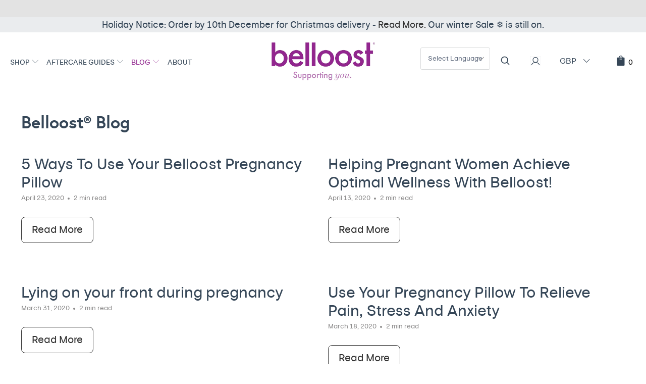

--- FILE ---
content_type: text/css
request_url: https://www.belloost.com/cdn/shop/t/17/assets/custom_style.css?v=46997462833050573521652092637
body_size: 4105
content:
@font-face{font-family:europaregular;src:url(europa_regular-webfont.eot);src:url(europa_regular-webfont.eot?#iefix) format("embedded-opentype"),url(europa_regular-webfont.woff2) format("woff2"),url(europa_regular-webfont.woff) format("woff"),url(europa_regular-webfont.ttf) format("truetype"),url(europa_regular-webfont.svg#europaregular) format("svg");font-weight:400;font-style:normal}@font-face{font-family:europanuova-regular;src:url(europanuovaregular-webfont.eot);src:url(europanuovaregular-webfont.eot?#iefix) format("embedded-opentype"),url(europanuovaregular-webfont.woff2) format("woff2"),url(europanuovaregular-webfont.woff) format("woff"),url(europanuovaregular-webfont.ttf) format("truetype"),url(europanuovaregular-webfont.svg#europanuova-regularregular) format("svg");font-weight:400;font-style:normal}@font-face{font-family:europa-bold;src:url(europa-bold-webfont.eot);src:url(europa-bold-webfont.eot?#iefix) format("embedded-opentype"),url(europa-bold-webfont.woff2) format("woff2"),url(europa-bold-webfont.woff) format("woff"),url(europa-bold-webfont.ttf) format("truetype"),url(europa-bold-webfont.svg#europa-boldregular) format("svg");font-weight:400;font-style:normal}@font-face{font-family:europanuova-extrabold;src:url(europanuovaextrabold-webfont.eot);src:url(europanuovaextrabold-webfont.eot?#iefix) format("embedded-opentype"),url(europanuovaextrabold-webfont.woff2) format("woff2"),url(europanuovaextrabold-webfont.woff) format("woff"),url(europanuovaextrabold-webfont.ttf) format("truetype"),url(europanuovaextrabold-webfont.svg#europanuova-extraboldregular) format("svg");font-weight:400;font-style:normal}@font-face{font-family:Minion Pro;src:url(MinionPro-It.eot);src:url(MinionPro-It.eot?#iefix) format("embedded-opentype"),url(MinionPro-It.woff2) format("woff2"),url(MinionPro-It.woff) format("woff"),url(MinionPro-It.svg#Minion\ Pro) format("svg");font-weight:400;font-style:italic}body,body *{font-family:europanuova-regular!important;font-weight:400}input[type=color],input[type=date],input[type=email],input[type=month],input[type=number],input[type=password],input[type=range],input[type=search],input[type=tel],input[type=text],input[type=time],input[type=url],input[type=week],select,textarea{font-family:europanuova-regular!important}.h1,h1,h1.title,.h2,h2,h2.title{font-family:europa-bold!important}.headline span{font-family:Minion Pro!important;font-style:italic}.promo-banner p{font-size:18px;color:#354657}.header_right{display:flex;justify-content:right;align-items:center;padding-right:20px}.menu li{padding-right:60px}.promo-banner .promo-banner__close{display:none}.cart_content{top:80px}.search-container{position:fixed;left:0;right:0;width:100%;background:#fff;max-width:100%;height:127px;padding:35px;z-index:2002;top:30px;-webkit-transition:all .3s ease-in-out;-moz-transition:all .3s ease-in-out;-o-transition:all .3s ease-in-out;transition:all .3s ease-in-out;display:none}.search-container.active{display:block}.sticky_nav--stick~#shopify-section-header .search-container{top:0;height:110px}.main-nav{padding:20px}.main-nav .nav.nav--right{position:static;width:45%}.search__form{max-width:100%}.search-submit{right:inherit;left:0}.search__form input,.search__form input:active,.search__form input:focus{border:0;padding:0 35px;font-size:18px}.header_right svg{width:20px;fill:#354657}.header_right .icons-user svg *{stroke:#354657}a.search__toggle{display:block}span.search__close{position:absolute;right:20px;top:50%;transform:translateY(-50%);z-index:99999;cursor:pointer}span.search__close svg{height:30px;width:30px}.header_right .menu a,.header_right .menu a span{padding:0}.sticky_nav .main-nav{padding-left:0}.menu li a.icons-user{margin-top:2px}#header__selector-form .disclosure__toggle{color:#354657;height:24px;padding-left:0;margin-right:0;font-size:16px;float:left;width:70px}.mini_cart,.nav a.mini_cart{padding:20px 0;width:auto;height:auto;margin-left:5px;letter-spacing:1px;font-size:18px;height:auto!important}span.cart_count{position:absolute;padding:0 5px;top:6px;font-size:14px!important;line-height:27px;color:#000!important;height:29px}.featured-collection__products .product-details .sold_out,.page-belloost-clearance-collection .product-details .sold_out{display:none}li.localization-wrap{margin-right:40px;padding:0}.disclosure__toggle .icon-down-arrow:before{font-weight:700}.disclosure--currency .disclosure__list-wrap{background:#fff}.disclosure--currency button.disclosure__button{color:#000}.mini_cart,.nav a.mini_cart{background:transparent;padding:0}.dropdown_container+.cart-container{display:none}.search__results-wrapper{position:absolute;left:-35px;right:-35px;top:100%}.header .search__results{background:#fff;width:100%;overflow-y:auto}.mini_cart:before{font-size:18px;margin:3px 0 0;color:#000}.cart-container{float:inherit}.header_right .menu li{position:static;padding-right:30px}.cart-container .mini_cart{display:block!important}#header__selector-form .disclosure__list-wrap{top:24px}.search-link{margin-right:40px}.sticky_nav--stick .search-container.active{display:none}.sticky_nav .mini_cart .cart_count{position:absolute;padding:0 5px;top:6px;font-size:14px!important;line-height:27px;color:#000!important;height:29px}.sticky_nav .menu-position--inline.logo-position--center .nav--right{padding-right:10px}.homepage-slideshow .caption .headline{font-family:europanuova-extrabold!important;letter-spacing:.5px}.homepage-slideshow .flickity-prev-next-button{display:none}.homepage-slideshow .global-button--primary{border:2px solid #be7dbc}.custom-html-container button,.global-button,.shopify-payment-button__button.shopify-payment-button__button--unbranded,.sidebar .faceted-active-filters__clear,.sidebar .faceted-active-filters__remove-filter,product-cta{border-radius:8px}.logo-bar__item{margin:0;width:12.5%;padding:0 25px;max-width:inherit}.logo-bar{padding:0 25px;margin:0}.logo-bar__item .image-element__wrap{max-width:inherit!important}.logo-bar .flickity-prev-next-button{background:transparent}.flickity-prev-next-button .arrow{fill:#354657}.flickity-prev-next-button{opacity:1}.shopify-section--logo-list{padding:60px 0}.shopify-section--rich-text-and-image{padding:10px 0 40px}.shopify-section--rich-text-and-image .rich-text__heading{color:#92278f;text-transform:inherit;font-size:35px;font-family:europanuova-regular!important;font-weight:400;margin-top:80px;margin-bottom:0}.shopify-section--rich-text-and-image .rich-text__content .featured_text{margin:0}.featured-link--half .collection_title{font-size:36px;font-family:europanuova-extrabold!important;line-height:normal;padding:0}.featured-link--half .description{font-size:18px}.featured-link--wrap,.featured-link--wrap a,.featured-link--wrap .image-element__wrap{height:100%}.featured-link--half img{height:100%!important;object-fit:cover}.feature_divider{display:none}.shopify-section--featured-collection{padding:50px 0}h1.title span,h2.title span{font-family:Minion Pro!important;color:#354657}.product-list .thumbnail .image-element__wrap,.slider-gallery .thumbnail .image-element__wrap{padding-bottom:100%;position:relative;overflow:hidden}.product-list .thumbnail img,.slider-gallery .thumbnail img{filter:contrast(.9);max-height:inherit;position:absolute;left:0;top:0;width:100%;height:100%;object-fit:cover}.js-product-slider .flickity-page-dots{position:relative;bottom:0;margin:50px 0 10px}.js-product-slider .flickity-prev-next-button{top:inherit;bottom:6px;width:30px;height:20px;opacity:1;z-index:1}.js-product-slider .flickity-prev-next-button.previous:before{content:"";width:20px;height:1px;background:#92278f;position:absolute;left:10px;top:50%;transform:translateY(-50%)}.js-product-slider .flickity-prev-next-button.next:before{content:"";width:20px;height:1px;background:#92278f;position:absolute;left:0;top:50%;transform:translateY(-50%)}.js-product-slider .flickity-prev-next-button svg{padding:0}.js-product-slider .flickity-prev-next-button:focus{box-shadow:none}.js-product-slider .flickity-prev-next-button.previous{left:50%;transform:translate(-170px)}.js-product-slider .flickity-prev-next-button.next{right:50%;transform:translate(170px)}.transparentBackground--false .flickity-prev-next-button .arrow{fill:#92278f}.thumbnail .swatch_options,.thumbnail .shopify-payment-button{display:none}.thumbnail .purchase-details__buttons.purchase-details__spb--true{justify-content:center}.transparentBackground--false .dot{background:#ccc}.transparentBackground--false .dot.is-selected{background:#92278f}.thumbnail .price,.thumbnail .title{margin-bottom:5px;font-size:16px;line-height:1.2;font-weight:400;color:#354657}.thumbnail .title{overflow:hidden;text-overflow:ellipsis;display:-webkit-box;-webkit-line-clamp:2;-webkit-box-orient:vertical;height:38px}.featured-link--half .collection_title span{font-family:Minion Pro!important;color:#354657}.featured-link--half .description p em{font-style:normal;color:#92278f}.section{max-width:1600px}.product ::marker{color:#92278f;font-size:23px}.product_gall_section ul li,.product_gall2 .text_sec p{font-size:17px;text-align:justify}.newsletter__wrap{display:flex;align-items:center}.newsletter_section h2{font-size:34px;color:#fff;margin:0;letter-spacing:.7px}.newsletter-text{font-size:22px;color:#fff}.newsletter-text p{font-family:europaregular!important}.newsletter_section .newsletter{width:100%;max-width:100%}.newsletter_section .newsletter__form{max-width:50%;width:100%;padding:0 0 0 30px;margin:0 auto}input.contact_email[type=email]{margin:0;font-size:18px;color:#354657;font-family:europaregular!important}input.contact_email[type=email]::-webkit-input-placeholder{color:#354657}input.contact_email[type=email]::-moz-placeholder{color:#354657}input.contact_email[type=email]:-ms-input-placeholder{color:#354657}input.contact_email[type=email]:-moz-placeholder{color:#354657}.input-row{margin:0}.newsletter form{margin-bottom:0;padding:10px;background:#fff}#contact_form .newsletter-form__sign-up{border-radius:0;text-transform:uppercase;background:#000;border:0;font-size:18px;width:auto;letter-spacing:2px;padding:0 20px;font-family:europaregular!important;background:#354657;margin:0}#contact_form .newsletter-form__sign-up:hover{background:#92278f}body>div>.locale-selectors__container{display:none}.section_form{padding:0}.slider-gallery{margin:0 auto}.social_icons li{padding-right:20px}.footer .footer-menu-wrap h6{text-transform:uppercase}#block-id--52b05a8a-d78c-478b-9681-ec26e4e55619 ul li:nth-child(2n) a,#block-id--52b05a8a-d78c-478b-9681-ec26e4e55619 ul li:nth-child(3n) a,#block-id--52b05a8a-d78c-478b-9681-ec26e4e55619 ul li:nth-child(4n) a,#block-id--52b05a8a-d78c-478b-9681-ec26e4e55619 ul li:nth-child(5n) a{font-size:18px}.footer{padding-top:50px}.product-tab{max-width:1660px;margin:0 auto}.product-featured-text ul{display:inline-block}.product-featured-text ul li{width:fit-content}.video-wrapper.play-button-icon--visible .plyr--paused .plyr__control--overlaid{display:none}.custom_gallery .slick-slide{margin-right:30px}.custom_gallery button.slide-arrow i.fa{color:#909090;font-size:45px}.custom_gallery button.slide-arrow:before{content:""}body.product .shopify-payment-button div{height:auto}.product-img-text{margin-top:40px}.product_feature_text .rich-text__text p,.product_feature_text .rich-text__text ul li{color:#92278f}body.product #shopify-section-product-featured-text{background-color:#dfc0de}.custom_gallery{margin-top:40px}form.shopify-product-form .select{display:none}body.product form.shopify-product-form .select{display:block}body.page-gem-80137388129-template .module h1{margin:15px 0!important;display:inline-block}body.page-gem-80137388129-template .module h3.product-single__title a,body.page-gem-80137388129-template .gf_product-prices .gf_product-price.money{color:#92278f}body.page-gem-80137388129-template .module button[type=submit],body.page-gem-49448583265-template button.gf_button{border-color:#92278f;background-color:transparent;color:#92278f;display:inline-flex;align-items:center;justify-content:center;border:1px solid;padding:13px 20px!important;text-align:center;line-height:1.2;border-radius:8px}body.page-gem-80137388129-template .module button[type=submit]:hover,body.page-gem-49448583265-template button.gf_button:hover{background-color:#92278f;color:#fff}blockquote{border-left:0px solid #ccc}body.page-gem-49448583265-template font{font-size:16px}body.page-gem-49448583265-template .item-content h1 font{font-size:25px}body.page-gem-49448583265-template .element-wrap a i.fa-facebook-square:before,body.page-gem-80274653281-template .element-wrap a i.fa-facebook-square:before{content:"\ea90";font-family:turbo;font-style:normal;font-weight:400;speak:none;display:inline-block;text-decoration:inherit;width:1em;margin-right:.2em;text-align:center;font-variant:normal;text-transform:none;line-height:1em;margin-left:.15em}body.page-gem-49448583265-template .element-wrap a i.fa-twitter:before,body.page-gem-80274653281-template .element-wrap a i.fa-twitter:before{content:"\ea96";font-family:turbo;font-style:normal;font-weight:400;speak:none;display:inline-block;text-decoration:inherit;width:1em;margin-right:.2em;text-align:center;font-variant:normal;text-transform:none;line-height:1em;margin-left:.15em}body.page-gem-49448583265-template .element-wrap a i.fa-instagram:before,body.page-gem-80274653281-template .element-wrap a i.fa-instagram:before{content:"\e910";font-family:turbo;font-style:normal;font-weight:400;speak:none;display:inline-block;text-decoration:inherit;width:1em;margin-right:.2em;text-align:center;font-variant:normal;text-transform:none;line-height:1em;margin-left:.15em}body.page-gem-80274653281-template .element-wrap a.gf_button{display:inline-flex;align-items:center;justify-content:center;border:1px solid;padding:13px 20px!important;text-align:center;line-height:1.2;border-radius:8px}body.page-gem-49448583265-template ul.gf_icon-list{display:flex}body.page-gem-80176250977-template .element-wrap a.gf_button,body.page-gem-79743287393-template .element-wrap a.gf_button,body.page-gem-80100261985-template .element-wrap a.gf_button,body.page-gem-80626778209-template .element-wrap a.gf_button,body.page-gem-80413982817-template .element-wrap a.gf_button,body.page-gem-80257056865-template .element-wrap a.gf_button,body.page-gem-54909960289-template .element-wrap a.gf_button,body.page-gem-54928670817-template .element-wrap a.gf_button,body.page-gem-51841400929-template .element-wrap a.gf_button,body.page-gem-53495431265-template .element-wrap a.gf_button,body.gempage .module-wrap button.gf_add-to-cart.product-form-product-template,body.page-gem-52857503841-template .element-wrap a.gf_button,body.page-gem-52857372769-template .element-wrap a.gf_button,body.page-gem-54529130593-template .module-wrap a.gf_view-more,body.page-gem-53808300129-template .element-wrap a.gf_button,body.page-gem-53238661217-template .element-wrap a.gf_button,body.page-gem-49809653857-template .element-wrap a.gf_button,body.article-gem-385168769121-template .element-wrap a.gf_button{border-color:#92278f;background-color:#92278f;color:#fff;display:inline-flex;align-items:center;justify-content:center;border:1px solid;padding:13px 20px!important;text-align:center;line-height:1.2;border-radius:8px}body.page-gem-54529130593-template .module-wrap a.gf_view-more{border-color:#92278f!important;border:1px solid!important;border-radius:8px}body.page-gem-54928670817-template .element-wrap a.gf_button span,body.page-gem-54529130593-template .module-wrap a.gf_view-more span{color:#fff}body.page-gem-54529130593-template h3.product-single__title a,body.page-gem-50121736289-template h3.product-single__title a,body.page-gem-49971986529-template h3.product-single__title a{color:#92278f}body.page-gem-80176250977-template .element-wrap a.gf_button:hover,body.page-gem-79743287393-template .element-wrap a.gf_button:hover,body.page-gem-80100261985-template .element-wrap a.gf_button:hover,body.page-gem-80626778209-template .element-wrap a.gf_button:hover,body.page-gem-80413982817-template .element-wrap a.gf_button:hover,body.page-gem-80257056865-template .element-wrap a.gf_button:hover,body.page-gem-54909960289-template .element-wrap a.gf_button:hover,body.page-gem-54928670817-template .element-wrap a.gf_button:hover,body.page-gem-51841400929-template .element-wrap a.gf_button:hover,body.page-gem-53495431265-template .element-wrap a.gf_button:hover,body.gempage .module-wrap button.gf_add-to-cart.product-form-product-template:hover,body.page-gem-52857503841-template .element-wrap a.gf_button:hover,body.page-gem-52857372769-template .element-wrap a.gf_button:hover,body.page-gem-54529130593-template .module-wrap a.gf_view-more:hover,body.page-gem-53808300129-template .element-wrap a.gf_button:hover,body.page-gem-53238661217-template .element-wrap a.gf_button:hover,body.page-gem-49809653857-template .element-wrap a.gf_button:hover,body.article-gem-385168769121-template .element-wrap a.gf_button:hover{background-color:transparent;color:#92278f}body.page-gem-54928670817-template .element-wrap a.gf_button:hover span,body.page-gem-54529130593-template .module-wrap a.gf_view-more:hover span{color:#92278f}body.page-gem-80100261985-template .gf_icon-wrap i.fa-heart:before,body.page-gem-80257056865-template .gf_icon-wrap i.fa-heart:before,body.page-gem-49809653857-template .gf_icon-wrap i.fa-heart:before{content:"\2665";font-family:turbo;font-style:normal;font-weight:400;speak:none;display:inline-block;text-decoration:inherit;width:1em;margin-right:.2em;text-align:center;font-variant:normal;text-transform:none;line-height:1em;margin-left:.15em;font-size:27px}body.gempage #c-1542860295134 .gf_icon-wrap i.fa-star:before{content:"\2605";font-family:turbo;font-style:normal;font-weight:400;speak:none;display:inline-block;text-decoration:inherit;width:1em;margin-right:.2em;text-align:center;font-variant:normal;text-transform:none;line-height:1em;margin-left:.15em;font-size:27px}body.page-gem-52857503841-template .gf_icon-wrap i.fa-check-circle:before,body.page-gem-52857372769-template .gf_icon-wrap i.fa-check-circle:before,body.page-gem-53238661217-template .gf_icon-wrap i.fa-check-circle:before,body.page-gem-49857691745-template .gf_icon-wrap i.fa-check:before,body.page-gem-49856938081-template .gf_icon-wrap i.fa-check:before,body.page-gem-49987223649-template .gf_icon-wrap i.fa-check-circle-o:before,body.page-gem-49375969377-template .gf_icon-wrap i.fa-check:before,body.page-gem-49809653857-template .gf_icon-wrap i.fa-check-circle:before,body.page-gem-49517723745-template .gf_icon-wrap i.fa-check-circle:before,body.article-gem-384157384801-template .gf_icon-wrap i.fa-check-circle:before{content:"\2714";font-family:turbo;font-style:normal;font-weight:400;speak:none;display:inline-block;text-decoration:inherit;width:1em;margin-right:.2em;text-align:center;font-variant:normal;text-transform:none;line-height:1em;margin-left:.15em;font-size:27px}body.page .gryffeditor,body.article .gryffeditor{width:100%;max-width:83%;margin:0 auto;padding-bottom:40px}body.page-gem-49987223649-template h1{margin:0}.desktop_tra{margin-right:20px}body.product ul.tabs li a.active{background-color:#92278f;color:#fff;padding:0 5px;border-radius:5px;border-bottom:0}body.product ul.tabs li a{width:100%;text-align:center;color:#696969}body.product .gallery-cell{position:relative}body.product img.product_icon{position:absolute;top:10px;right:25px;z-index:99999;background:0 0}body.product .icon_banner img{width:100%}body.product ul.tabs{background-color:#e3e3e3}body.product .mega-menu ul li a{text-transform:uppercase}.trustpilot-widget{background-color:#e3e3e3;padding:5px 0}body.demo-belloost-wipeable-couch-cover .main_details{display:flex;justify-content:space-between;column-gap:10px}body.demo-belloost-wipeable-couch-cover .main_details .pro_details .purchase-details{padding-bottom:0}body.demo-belloost-wipeable-couch-cover .main_details .pro_details .purchase-details .product-quantity-box{width:calc(100% + -0px)}body.demo-belloost-wipeable-couch-cover #shopify-section-video,body.demo-belloost-wipeable-couch-cover #shopify-section-featured-text{background-color:#f3e8f2}body.demo-belloost-wipeable-couch-cover #shopify-section-featured-text .featured_text{display:flex;align-items:center;justify-content:center;column-gap:20px}body.demo-belloost-wipeable-couch-cover .product_gall_section .img_sec img{width:100%}body.demo-belloost-wipeable-couch-cover #shopify-section-featured-text .featured_text p{margin-bottom:0;color:#92278f}body.demo-belloost-wipeable-couch-cover .product_gall_section{display:grid;grid-template-columns:35% 67%;gap:30px;padding-top:70px;padding-bottom:50px}body.demo-belloost-wipeable-couch-cover .product_gall_section h3{color:#92278f}body.demo-belloost-wipeable-couch-cover .product_gall{margin-top:80px;background-color:#f3e8f2}body.demo-belloost-wipeable-couch-cover .product_gall_section .img_sec{display:grid;grid-template-columns:45% 45%;gap:30px}body.demo-belloost-wipeable-couch-cover .pro_img img{max-width:295px}.pro_img .flickity-viewport{height:100%}body.demo-belloost-wipeable-couch-cover .icon_banner{margin-top:40px;margin-bottom:60px}body.demo-belloost-wipeable-couch-cover .tabs-content img.gf_image{width:100%;max-width:320px}.real_life_reviews .full-review{display:grid;grid-template-columns:62% 35%;gap:30px}.real_life_reviews .full-review .text-review{text-align:left;background-color:#f3e8f2;padding:10% 10% 5%}.real_life_reviews .full-review .text-review img{width:fit-content;text-align:left;margin-bottom:30px}.real_life_reviews .full-review .text-review .custe_details img{margin-bottom:0!important}.real_life_reviews .full-review .text-review a{width:fit-content}.real_life_reviews .full-review .custe_details{display:flex;column-gap:20px;align-items:center;margin-bottom:20px}.real_life_reviews .full-review .custe_details p{margin-bottom:0}.real_life_reviews .slick-dots{bottom:20px;left:7%;width:auto}.real_life_reviews .slick-dots li button:before{font-size:30px}.real_life_reviews .full-review .text-review h3{color:#92278f;margin-bottom:35px}.real_life_reviews .slick-dots li.slick-active button:before{color:#92278f}.real_life_reviews .full-review .custe_details .details b:first-child{font-weight:700!important}.product_gallery.show-gallery-arrows--false .flickity-prev-next-button{display:none}.product-tab ul.tabs li{margin-right:15px}body.index .main_details{display:none}.csm_image_text .info h2.collection_title{font-family:europa-bold!important}.csm_image_text .info .description{display:flex;column-gap:30px;margin-bottom:0}.csm_image_text .info{width:95%}.csm_image_text .info .description .icon{flex:0 0 64px}.csm_image_text .info .description .icon img{width:auto;object-fit:contain}.csm_image_text .info .description .desc h4{margin-bottom:0;font-weight:700;color:#92278f}.csm_image_text .info .description .desc p{font-size:16px}.csm_image_text .image-element__wrap img{width:auto;object-fit:contain}.csm_image_text .btn_bottom_text:before{content:"";display:block;background:url(/cdn/shop/files/lock.svg?v=1645796819) no-repeat;width:12px;height:14px;float:left;margin-right:2px;top:5px;left:-15px;margin-top:5px}.new_single_image .gallery-cell{display:none}.new_single_image .gallery-cell.is-selected{display:block!important}.product .wipeable_banner,.product .wipeable_banner img{position:relative}.product .wipeable_banner a.wipeable_banner_btn{font-family:Montserrat,sans-serif!important;font-weight:800;font-size:23px;text-transform:uppercase;background-color:#212f3d;padding:20px 40px;border-radius:100px;color:#fff;position:absolute;top:73%;left:24%;transform:translate(-50%,-50%)}.page-for-aches-and-pains .new_content,.page-for-movement-and-exercise .new_content,.page-reusable-wipeable-products .new_content,.cover_cleaning_samples .new_content{width:100%;flex-wrap:wrap;justify-content:center}.page-for-aches-and-pains .sub_heading,.page-for-movement-and-exercise .sub_heading,.page-reusable-wipeable-products .sub_heading,.cover_cleaning_samples .sub_heading{display:flex!important;width:100%;flex-wrap:wrap;justify-content:center}.page-for-aches-and-pains h6.title-below,.page-for-movement-and-exercise h6.title-below,.page-reusable-wipeable-products h6.title-below,.cover_cleaning_samples h6.title-below{font-size:16px;line-height:22px;text-transform:uppercase;color:#000}.page-for-aches-and-pains figure:hover h6.title-below,.page-for-movement-and-exercise figure:hover h6.title-below,.page-reusable-wipeable-products figure:hover h6.title-below,.cover_cleaning_samples figure:hover h6.title-below{color:#92278f}.page-collection_page .but h2:before{content:" ";background:url(/cdn/shop/files/new_arrow.png?v=1648449412);position:absolute;top:0;left:-65px;width:40px;height:40px;background-repeat:no-repeat}.page-belloost-clearance-collection .main_details{display:none}.page-belloost-clearance-collection .rich-text__heading.top_title{font-size:22px}.page-belloost-clearance-collection .purchase-details__buttons.product-is-unavailable .add_to_cart{padding:13px 20px}.page-belloost-clearance-collection .shopify-section--featured-collection{padding:20px 0}.product .purchase-details .term_condi{order:3}.product .purchase-details .purchase-details__buttons{order:4}.product .product_gall_section a.global-button:focus{color:#fff}@media (max-width:1440px){.product .wipeable_banner a.wipeable_banner_btn{font-size:16px;padding:15px 30px}.menu li{padding-right:10px}body.demo-belloost-wipeable-couch-cover .product_gall_section .img_sec{grid-template-columns:46% 46%}body.demo-belloost-wipeable-couch-cover .product_gall{margin-top:50px}.pro_img .flickity-viewport{height:245px!important;max-height:245px!important}body.demo-belloost-wipeable-couch-cover .product_gall_section{grid-template-columns:35% 65%;gap:20px}}@media (max-width:798px){.homepage-slideshow .caption{top:24%}.page-collection_page .but h2:before{display:none}}
/*# sourceMappingURL=/cdn/shop/t/17/assets/custom_style.css.map?v=46997462833050573521652092637 */


--- FILE ---
content_type: text/css
request_url: https://www.belloost.com/cdn/shop/t/17/assets/responsive_style.css?v=15303016920021031031647416133
body_size: 319
content:
@media (max-width:1180px){.product .wipeable_banner a.wipeable_banner_btn{font-size:14px;padding:10px 20px;top:74%}.logo-bar__item{padding:0 15px;width:16.66%}.homepage-slideshow .global-button--primary,.homepage-slideshow .caption .subtitle{font-size:16px}.button-grid-container--column-tablet{grid-auto-flow:column;margin-top:0}.homepage-slideshow .caption .headline{line-height:120%}.shopify-section--rich-text-and-image .rich-text__heading{font-size:30px}.featured-link--half .info{width:90%}.featured-link--half .collection_title{font-size:26px}.shopify-section--image-with-text h2.title{font-size:30px}.featured-link--half .description,.featured-link--half .info a.global-button{font-size:16px}.products-slider.slider-gallery .gallery-cell{width:calc(33.33% - 10px)!important}.shopify-section--featured-collection{padding:20px 0}.newsletter-text{font-size:14px}.newsletter_section h2{font-size:28px}.newsletter__wrap{justify-content:space-between}.newsletter_section .newsletter__form{margin:0}}@media (max-width:798px){.product .wipeable_banner .wipeable_banner_btn_div{text-align:center;margin:20px 0 35px}.product .wipeable_banner a.wipeable_banner_btn{position:unset;font-size:14px}body.demo-belloost-wipeable-couch-cover #shopify-section-featured-text .featured_text p{margin-bottom:20px}body.demo-belloost-wipeable-couch-cover #shopify-section-featured-text .featured_text{display:block}body.demo-belloost-wipeable-couch-cover .icon_banner{margin-top:20px;margin-bottom:30px}body.demo-belloost-wipeable-couch-cover .main_details,.real_life_reviews .full-review{display:block}body.demo-belloost-wipeable-couch-cover .product_gall_section .img_sec{grid-template-columns:48% 48%;gap:10px}body.demo-belloost-wipeable-couch-cover .product_gall_section{display:block}.custom_gallery .slick-prev{left:-10px}.custom_gallery .slick-next{right:0}#header .top-bar{background:#fff}#header span.menu_title{display:none!important}.top-bar .top-bar--right .icon-search:before{font-weight:700!important;color:#354657}#header .mobile_nav.dropdown_link span{background:#354657}.mini_cart:before{color:#354657}.mobile_nav div span{height:2px!important}.mobile_nav div span:nth-child(1){top:13px}.mobile_nav div span:nth-child(4){top:27px}.mobile_nav div{margin-left:10px;width:24px}.cart-container .mini_cart svg{width:22px;height:20px;fill:#354657}.cart-container .mini_cart{width:50px;max-width:50px}.top-bar .top-bar--right{height:60px}#header a.mobile_logo img{max-height:50px}.logo-bar__item{width:20%}.shopify-section--logo-list{padding:30px 0}.button-grid-container--column-tablet{grid-auto-flow:row;grid-gap:5px}.homepage-slideshow .caption .headline{margin-bottom:0}.shopify-section--rich-text-and-image .rich-text__heading{font-size:22px}.shopify-section--rich-text-and-image{padding:30px 0}.featured-link--half .info{width:100%;padding:35px 20px 20px}.products-slider.slider-gallery .gallery-cell{width:calc(50% - 10px)!important}.newsletter__wrap{flex-direction:column}.newsletter_section .newsletter__form{padding-left:0;max-width:100%;margin-top:20px}.newsletter_section .newsletter__form .input-row{flex-direction:row}.footer .footer-logo{max-width:160px!important;margin:0 auto 20px;width:100%;display:table}.about_store{margin-bottom:20px}.newsletter__text{width:100%;text-align:center}}@media (max-width:568px){body.page .gryffeditor,body.article .gryffeditor{max-width:90%}.logo-bar__item{width:25%}.homepage-slideshow .caption .headline{font-size:30px}.shopify-section--rich-text-and-image .rich-text__heading{font-size:18px}.featured-link--half .collection_title{font-size:20px}.js-product-slider .flickity-page-dots{margin-top:30px}.newsletter_section h2{font-size:24px}}@media (max-width:480px){body.page .gryffeditor,body.article .gryffeditor{max-width:95%;padding-bottom:20px}.logo-bar__item{width:33.33%;padding:0 10px}.products-slider.slider-gallery .gallery-cell{width:calc(70% - 10px)!important}#contact_form .newsletter-form__sign-up{font-size:14px;letter-spacing:1px}.newsletter form{padding:5px}}
/*# sourceMappingURL=/cdn/shop/t/17/assets/responsive_style.css.map?v=15303016920021031031647416133 */


--- FILE ---
content_type: text/css
request_url: https://www.belloost.com/cdn/shop/t/17/assets/bold-upsell-custom.css?v=150135899998303055901648467010
body_size: -625
content:
/*# sourceMappingURL=/cdn/shop/t/17/assets/bold-upsell-custom.css.map?v=150135899998303055901648467010 */


--- FILE ---
content_type: application/javascript
request_url: https://ecommplugins-trustboxsettings.trustpilot.com/belloost-chiropractic.myshopify.com.js?settings=1590159092061&shop=belloost-chiropractic.myshopify.com
body_size: 218
content:
const trustpilot_trustbox_settings = {"trustboxes":[],"activeTrustbox":0,"pageUrls":{"landing":"https://belloost-chiropractic.myshopify.com","category":"https://belloost-chiropractic.myshopify.com","product":"https://belloost-chiropractic.myshopify.com/products/belloost-affirmation-cards"}};
dispatchEvent(new CustomEvent('trustpilotTrustboxSettingsLoaded'));

--- FILE ---
content_type: application/javascript
request_url: https://cdn.enlistly.com/trail/belloost-chiropractic.myshopify.com-0368b6f49ed5077265ca51c2c2afb961.js?shop=belloost-chiropractic.myshopify.com
body_size: 224
content:
!function(){function e(e,t){var n={ref:e,shopify_domain:"belloost-chiropractic.myshopify.com",landing:window.location.href,referrer:document.referrer,cookie:t};return fetch("https://enlistly.com/trail.json",{method:"POST",headers:{"Content-Type":"application/json"},body:JSON.stringify({trail:n})}).then((function(e){return e.json()}))}function t(){for(var e="enlistly_ref=",t=decodeURIComponent(document.cookie).split(";"),n=0;n<t.length;n++){for(var r=t[n];" "===r.charAt(0);)r=r.substring(1);if(0===r.indexOf(e))return r.substring(e.length,r.length)}return""}function n(e){return fetch("/cart/update.js",{method:"POST",headers:{"Content-Type":"application/x-www-form-urlencoded"},body:"attributes[enlistly_ref]="+e})}var r=new URLSearchParams(window.location.search).get("ref"),o=t();null===r&&""===o||e(r,o).then((function(e){""!==e.set_string?(document.cookie=e.set_string,n(t())):""!==o&&n(o)}))}();